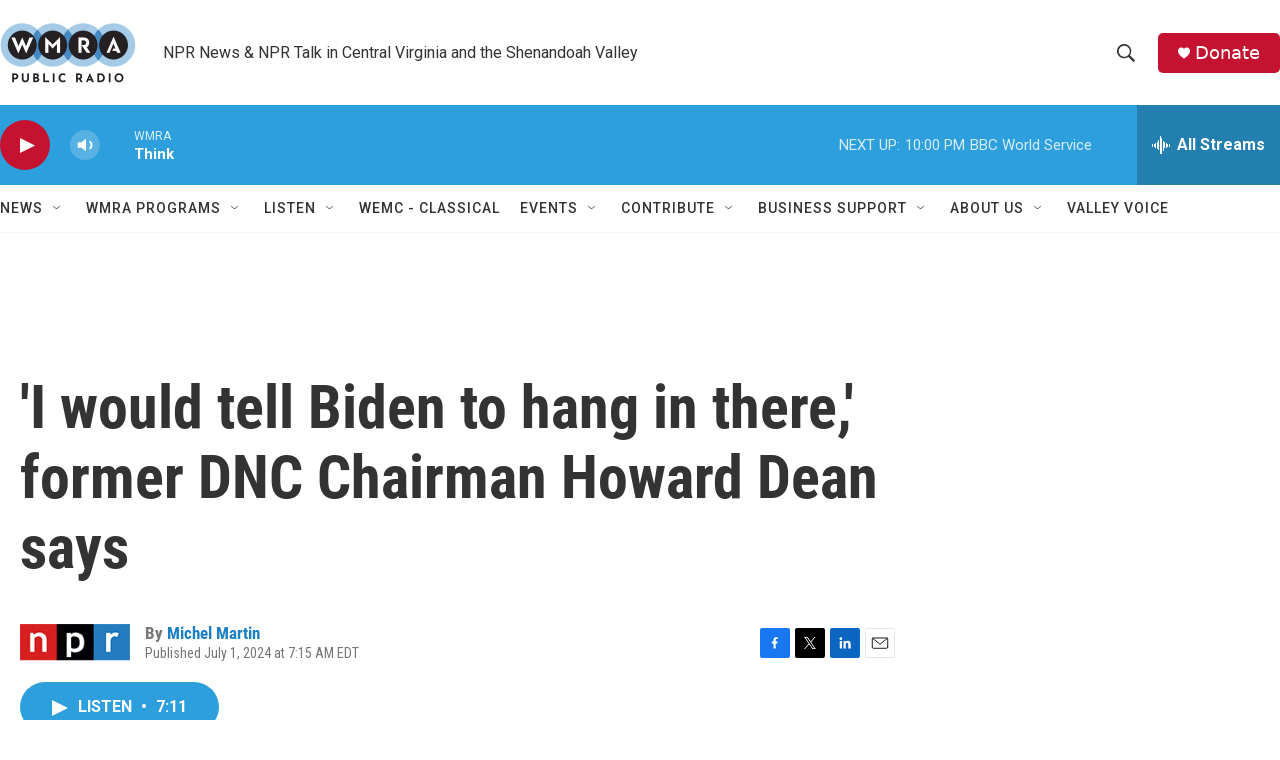

--- FILE ---
content_type: text/html; charset=utf-8
request_url: https://www.google.com/recaptcha/api2/aframe
body_size: 268
content:
<!DOCTYPE HTML><html><head><meta http-equiv="content-type" content="text/html; charset=UTF-8"></head><body><script nonce="JoFs_l0Ry9UOHc0JhwZFTQ">/** Anti-fraud and anti-abuse applications only. See google.com/recaptcha */ try{var clients={'sodar':'https://pagead2.googlesyndication.com/pagead/sodar?'};window.addEventListener("message",function(a){try{if(a.source===window.parent){var b=JSON.parse(a.data);var c=clients[b['id']];if(c){var d=document.createElement('img');d.src=c+b['params']+'&rc='+(localStorage.getItem("rc::a")?sessionStorage.getItem("rc::b"):"");window.document.body.appendChild(d);sessionStorage.setItem("rc::e",parseInt(sessionStorage.getItem("rc::e")||0)+1);localStorage.setItem("rc::h",'1768531900424');}}}catch(b){}});window.parent.postMessage("_grecaptcha_ready", "*");}catch(b){}</script></body></html>